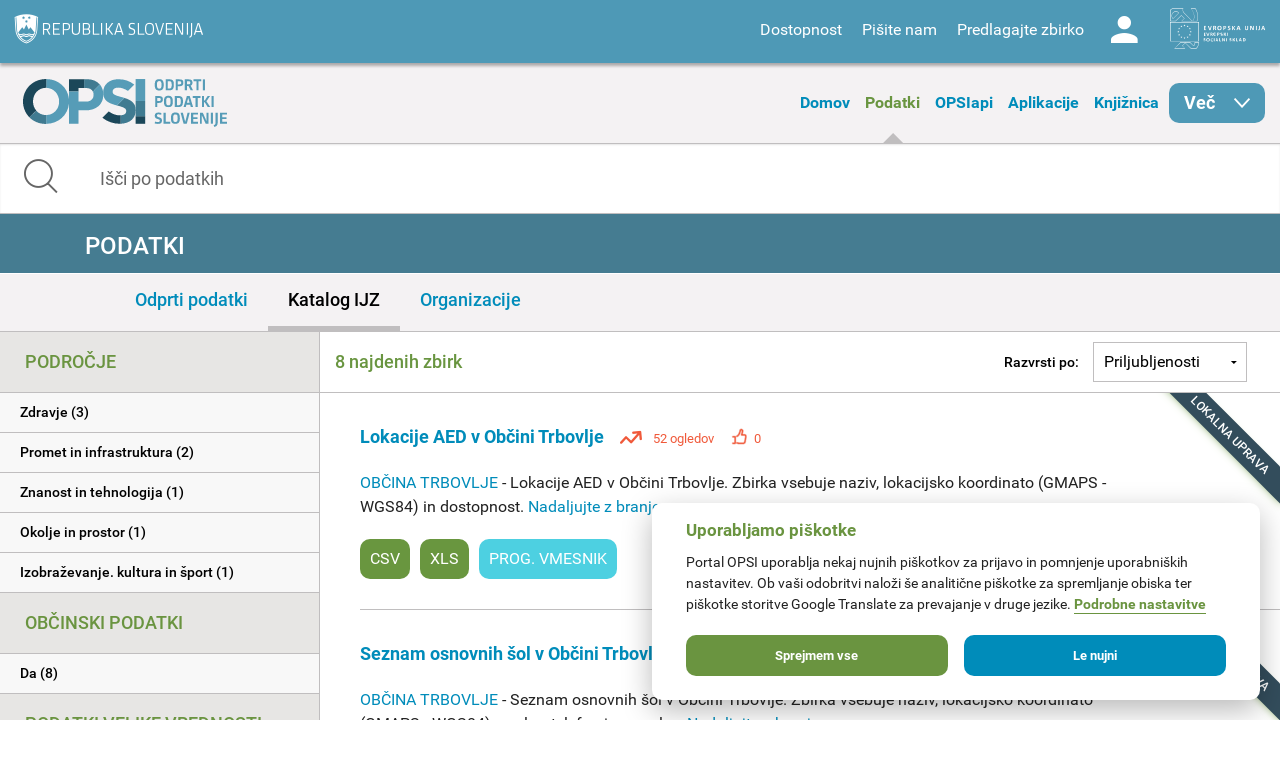

--- FILE ---
content_type: image/svg+xml
request_url: https://podatki.gov.si/sites/all/themes/custom/opsi_theme/img/svg/ICON-UP.svg
body_size: 493
content:
<?xml version="1.0" encoding="utf-8"?>
<!-- Generator: Adobe Illustrator 19.2.1, SVG Export Plug-In . SVG Version: 6.00 Build 0)  -->
<svg version="1.1" id="Layer_1" xmlns="http://www.w3.org/2000/svg" xmlns:xlink="http://www.w3.org/1999/xlink" x="0px" y="0px"
	 viewBox="0 0 16 9.2" style="enable-background:new 0 0 16 9.2;" xml:space="preserve">
<style type="text/css">
	.st0{fill:#8E8E8E;}
</style>
<polygon class="st0" points="1.2,9.2 8,2.4 14.8,9.2 16,8 9.2,1.2 9.2,1.2 8,0 0,8 "/>
</svg>
